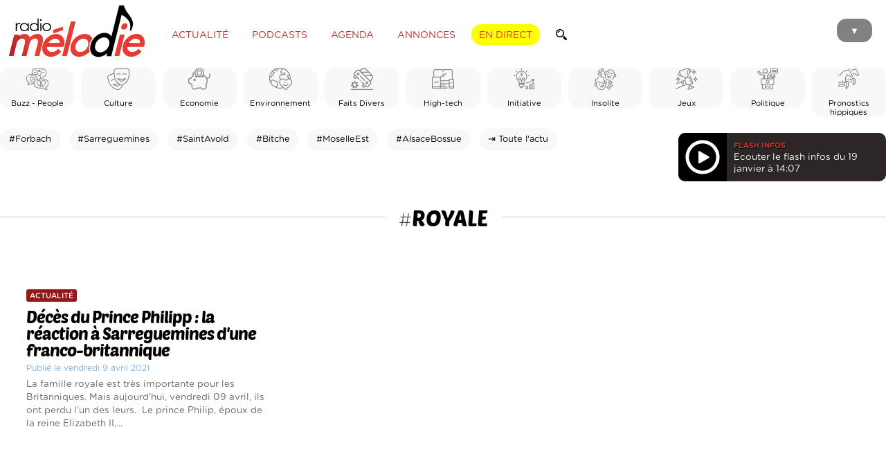

--- FILE ---
content_type: text/html; charset=UTF-8
request_url: https://radiomelodie.com/a/hashtag/royale
body_size: 9089
content:
<!-- royale --><!--
	SELECT * FROM `rm_news` WHERE (`hashtag` LIKE '%royale%' OR `hashtag` LIKE '%royale%') AND `valid` = 1 ORDER BY `date` DESC, `heure` DESC LIMIT 0,50
	--><!doctype html>
<html>
<head>
<!--


                              @@@@@@@@              @@@@@@@@@@@@@@@@@@@@@@@                         
                            @@@@@@@@@@                      @@@@@@@                     @@@@@@@@@@  
   @@@@@       ,@@@@       @@@ ,@@@@@@         @@@@@@      @@@@@@@    @@@@@@@@@@@@     @@@@    @@@@ 
 ,@@@@@@      @@@@@@      @@@  @@@@@@         @@@@@@@      @@@@@@@   @@@@@@@@@@@@@@.  @@@@@     @@@@
 @@@@@@@     @@@@@@@     @@@   @@@@@@       @@@@@@@@@     @@@@@@@@   @@@@@@@@@@@@@@@  @@@@.      @@@
 @@@@@@@    @@@@@@@@    @@@    @@@@@@      @@@@ @@@@@.    @@@@@@@.  @@@@@@  @@@@@@@@ @@@@@      @@@@
 @@@@@@@   @@@@@@@@@   @@@     @@@@@@     @@@@  @@@@@@    @@@@@@@   @@@@@      @@@@@ @@@@@      @@@ 
 @@@@@@@  /@@@@@@@@@. @@@     @@@@@@@    *@@@   @@@@@@   @@@@@@@@   @@@@@       @@@@ @@@@@     @@@  
 @@@@@@@  @@@ @@@@@@/ @@      @@@@@@     @@@    @@@@@@   @@@@@@@@   @@@@@   @@@@@@@  @@@@@   @@@@   
 @@@@@@@@@@@  @@@@@@@@@@      @@@@@@    @@@@/@@@@@@@@@/  @@@@@@@@   @@@@@@@@@@@@@@@   @@@@@@@@@@    
 @@@@@@@@@@@ .@@@@@@@@@      ,@@@@@@   @@@@     @@@@@@@  @@@@@@@@   @@@@@@@@@@@@@@       @@@@       
 @@@@@@@@@@  @@@@@@@@@@      @@@@@@@  @@@@       @@@@@# @@@@@@@@@    @@@@@@@@@@@&                   
 @@@@@@@@@   @@@@@@@@@       @@@@@@@ @@@@        @@@@@@ @@@@@@@@        @@@@.       #@@@@@@@@@@@@@@ 
 @@@@@@@@    @@@@@@@@@       @@@@@@@              @@@@@ @@@@@@@@           @@@@@@@@@@@@@@@@@@@@@@   
              @@@@@@@        @@@@@@@                    @@@@@@@&       @@@@@@@@@@@@@@@#             
                             @@@@@@                      @@@@@@      @@@@.                          
                              &@@@                                                                  


Un site créé par Matoo Studio
https://matoo.studio

-->

<meta http-equiv="Content-Type" content="text/html; charset=UTF-8" />
<meta name="Author" content="Radio Mélodie" />
<meta name="Description" content="Radio Mélodie, Votre radio en Moselle Est" />
<meta name-equiv="content-language" content="fr" />
<meta name="robots" content="index,follow" />
<meta name="revisit-after" content="1 days" />
<meta http-equiv="X-UA-Compatible" content="IE=edge" >
<meta http-equiv="Content-Type" content="text/html; charset=UTF-8" />
<meta name="expires" content="Mon, 02 Feb 2026">
<meta name="Last-Modified" content="Mon, 19 Jan 2026">
<meta property="fb:app_id" content="195821404991" />
<meta property="fb:pages" content="106678919367587" />
<meta name="facebook-domain-verification" content="z7jdo8bf9t3gqo3mts3ohj0zvxlr3d" />

    <!-- APPLE -->
    <meta name="apple-mobile-web-app-capable" content="yes" />
    <meta name="apple-mobile-web-app-title" content="Mélodie" />
    <meta name="viewport" content="width=device-width, initial-scale=1, maximum-scale=1">
    
	<meta name="apple-itunes-app" content="app-id=1502421623" />
    <meta name="google-play-app" content="app-id=fr.imatt.melodie">
	<meta name="theme-color" content="#FFFFFF">



<link href="/css/general.css?=12042023" rel="stylesheet" type="text/css">
<link href="/css/menu.css" rel="stylesheet" type="text/css">

<title>#royale - Radio Mélodie</title>
    <link href="https://radiomelodie.com/rss" rel="alternate" title="Radio Mélodie : rss actualités" type="application/rss+xml">
<meta property="og:type" content="website" />

<meta property="og:title" content="Radio Mélodie - Actualité" />
<meta property="og:url" content="https://www.radiomelodie.com/a/" />
<meta property="og:image" content="https://www.radiomelodie.com/images/actu_nopic.jpg" /><meta property="og:description" content="Toute l'actualité de votre région et de votre radio préférée sur RadioMélodie.com !" />
<link href="https://www.radiomelodie.com/images/actu_nopic.jpg" rel="image_src" />	
<link href="/css/list.lines.css" rel="stylesheet" type="text/css">
<link href="/css/animate.min.css" rel="stylesheet" type="text/css">
  
<script type="text/javascript" src="/js/jquery-3.6.1.min.js"></script>
<script type="text/javascript" src="/js/jquery.easing.1.3.js"></script>
<script type="text/javascript" src="/js/jquery.viewportchecker.min.js"></script>
  
<script src="/js/swiper-bundle.min.js"></script>
<link rel="stylesheet" href="/css/swiper-bundle.min.css">

    <style>
        a.cat {
            color: #FFFFFF;
            display: inline-block;
            padding: 8px 15px;
            border-radius: 5px;
            margin: 0 0 10px 10px;
            opacity: 0.8;
            font-size: 10pt;
            
            transition-duration: 0.2s;
        }
        a.cat:hover {
            opacity: 1;
        }
		
		        .bgcolor_actualite {
            background-color: #961717;
        }
        .bgcolor_buzz-people {
            background-color: #5c5c5c;
        }
        .bgcolor_culture {
            background-color: #6d8fc5;
        }
        .bgcolor_economie {
            background-color: #75946b;
        }
        .bgcolor_environnement {
            background-color: #2fb138;
        }
        .bgcolor_faitsdivers {
            background-color: #454545;
        }
        .bgcolor_high-tech {
            background-color: #878787;
        }
        .bgcolor_initiative {
            background-color: #dd55d2;
        }
        .bgcolor_insolite {
            background-color: #c66b24;
        }
        .bgcolor_jeux {
            background-color: #8597c1;
        }
        .bgcolor_politique {
            background-color: #000000;
        }
        .bgcolor_pronosticshippiques {
            background-color: #CECECE;
        }
        .bgcolor_radiomelodie {
            background-color: #d33636;
        }
        .bgcolor_sante {
            background-color: #df72bc;
        }
        .bgcolor_societe {
            background-color: #38428f;
        }
        .bgcolor_sortie {
            background-color: #9e89eb;
        }
        .bgcolor_sport {
            background-color: #21a14e;
        }
		
    </style>
    
</head>
<body>
	
<style>
	.menuForm {
		padding: 10px 15px ;
		border-radius: 50px;
		border: solid 1.5px rgba(255,255,255,0.60);
		display: inline-block;
		margin: 0;
		width: auto;
	}
	.menuForm input {
		border: none;
		padding: 0;
		margin: 0;
		background: transparent;
		font-size: 16pt;
		vertical-align: middle;
		display: inline-block;
		color: rgba(255,255,255,1);
		width: calc(100% - 30pt);
		font-family: 'Gotham Rounded Book', sans-serif;
	}
	.menuForm input[type="submit"] {
		width: 18pt;
		height: 18pt;
		margin-bottom: 2pt;
		background-image: url('/images/magnifier_w.svg');
		background-size: contain;
		background-repeat: no-repeat;
		background-position: center;
	}
</style>
<menu id="mainMenu">
		<div class="MenuBackgroundCircle"></div>
		<ul>
			<li id="CloseMenuButton" style="margin-top: 70px;"><img src="/images/header_close.svg" alt="Fermer"></li>
			<li>
		<form method="GET" enctype="multipart/form-data" class="menuForm" action="/recherche/">
			<input type="text" name="q" value="" placeholder="Recherche">
			<input type="submit" value="">
		</form></li>
			<a href="javascript:void(0)" onclick="window.open('/direct/', 'radiomelodieplayer', 'width=800, height=600, toolbar=no, menubar=no, location=no, resizable=no, scrollbars=no, status=no');" rel="external"><li style="color: #FFF000;">Écouter en direct</li></a>
			<a href="/"><li>Accueil</li></a>
			<a href="/la-radio.html"><li>Les programmes</li></a>
			<a href="/la-radio.html#findTitle"><li>Quel était ce titre ?</li></a>
			<a href="/a/"><li>Actualité</li></a>
			<li><a href="/podcasts/">Podcasts</a></li>
			<a href="/agenda"><li>Agenda des sorties</li></a>
			<li><a href="/annonces/">Petites annonces</a> | <a href="/annonces/?type=61">Offres d'emploi</a></li>
			<li><a href="/page/10-communiquez-avec-radio-melodie.html">Communiquez sur Mélodie</a> | <a href="/page/20-la-redaction.html">La rédaction</a></li>
			<a href="/contact.html"><li>Contact</li></a>
			<li><a href="https://www.facebook.com/radiomelodie.fr/" target="_blank"><img src="/images/header_fb.svg" alt="Bouton Facebook"></a>
			<a href="https://twitter.com/Radio_Melodie" target="_blank"><img src="/images/header_tw.svg" alt="Bouton Twitter"></a>
			<a href="https://www.instagram.com/radiomelodie/" target="_blank"><img src="/images/header_insta.svg" alt="Bouton Instagram"></a></li>
			<li><a href="https://apps.apple.com/us/app/mélodie/id1502421623?l=fr&ls=1" target="_blank"><img src="/images/htl_appstore.png" style="height: 55px;" /></a>
			<a href="https://play.google.com/store/apps/details?id=com.radio.melodie&hl=fr" target="_blank"><img src="/images/htl_googleplay.png" style="height: 55px;" /></a></li>
		</ul>
	</menu><div id="pageContent">
<style>
	header {
		height: 90px;
		position: relative;
		background-color: rgba(255, 255, 255, 1.00);
	}
	
	header #MenuButton {
		position: absolute;
		z-index: 1;
		top: 27px;
		right: 10px;
		background-color: #818181;
		margin-right: 10px;
		padding: 10px 19px 7px 19px;
		border-radius: 14px;
		cursor: pointer;
		mix-blend-mode: multiply;
		transition-duration: 0.1s;
		font-size: 10pt;
		color: #FFFFFF;
	}
	
	header #MenuButton:hover {
		background-color: #e73333;
		color: #FFFFFF;
	}
	
	header #MenuButton:active {
		background-color: #000000;
		color: #FFFFFF;
	}
	
	header #logoRM {
		height: 80px;
		margin: 5px 10px;
		display: inline-block;
		vertical-align: middle;
		position: relative;
		z-index: 10;
	}
	
	header ul.HeaderMenu {
		margin: 10px 0 0 10px;
		padding: 0;
		display: inline-block;
		vertical-align: middle;
		z-index: 1;
		position: relative;
	}
	
	header ul.HeaderMenu li {
		list-style: none;
		display: inline;
		padding: 8px 10px 6px 10px;
		margin-right: 7px;
		border-radius: 14px;
		border: solid 1px rgba(255, 255, 255, 1.00);
		text-transform: uppercase;
		cursor: pointer;
		font-weight: 100;
		color: rgba(189,47,49,1.00);
		font-size: 10.5pt;
		transition-duration: 0.3s;
	}
	
	header ul.HeaderMenu li:hover {
		color: #1C1C19;
		border: solid 1px #1C1C19;
	}
	
	header ul.HeaderMenu li.ButtonLive {
		color: #e73333;
		text-shadow: none;
		background-color: #ffff00;
		border: solid 1px #ffff00;
		font-weight: 300;
	}
	
	header ul.HeaderMenu li.ButtonLive:hover {
		background-color: #000000;
		box-shadow: 0 0 20px rgba(0, 0, 0, 0.3);
		border: solid 1px #000000;
		color: rgba(255, 255, 255, 1.00);
	}
	
	header ul.HeaderMenu li.ButtonLive:active {
		background-color: #000000;
		color: rgba(189,47,49,1.00);
	}
	
	.headerForm {
		margin: 0;
		padding: 6px 10px 6px 10px;
		border-radius: 14px;
		border: solid 1px rgba(255, 255, 255, 1.00);
		display: inline-block;
		transition-duration: 0.3s;
		width: auto;
		background-color: rgba(255,255,255,1.00);
	}
	.headerForm:hover {
		color: #1C1C19;
		border: solid 1px #1C1C19;
	}
	.headerForm input {
		border: none;
		padding: 0;
		margin: 0;
		background: transparent;
		font-size: 10.5pt;
		vertical-align: middle;
		display: inline-block;
		color: rgba(189,47,49,1.00);
		font-family: 'Gotham Rounded Book', sans-serif;
		transition-duration: 0.3s;
	}
	.headerForm input[type="text"] {
		width: 0;
	}
	.headerForm:hover input[type="text"]{
		width: 100px;
	}
	.headerForm input[type="submit"] {
		width: 12pt;
		height: 12pt;
		margin-top: -1pt;
		margin-bottom: -1pt;
		background-image: url('/images/magnifier.svg');
		background-size: contain;
		background-repeat: no-repeat;
		background-position: center;
	}
    
	
@media only screen and (max-width: 850px) {
	header ul.HeaderMenu {
		display: none;
	}
	}
</style>
<style>
  #iAdminMenu {
    left: 2rem;
    margin: 0;
    position: fixed;
    padding: 0 7px;
    border-radius: 0 0 5px 5px;
    background-color: rgba(44,44,44,0.97);
    color: #FFFFFF;
    font-size: 8pt;
    z-index: 1000;
    opacity: 0.8;
    
    transition-duration: 0.3s;
  }
  #iAdminMenu:hover {
    opacity: 1;
    padding: 7px;
    font-size: 9pt;
  }
  #iAdminMenu ul {
    display: none;
    list-style: none;
    margin: 0;
    padding: 0;
  }
  #iAdminMenu summary {
    padding: 5px;
  }
  #iAdminMenu:hover ul {
    display: block;
  }
  #iAdminMenu ul li {
    position: relative;
    padding: 7px;
    margin: 10px 0 0;
    background-color: #1a1a1a;
  }
  #iAdminMenu ul a {
    color: inherit;
    text-decoration: inherit;
  }
  #iAdminMenu ul li:hover {
    background-color: #a64644;
  }
  #iAdminMenu ul li img {
    height: 13px;
    margin-right: 7px;
    margin-bottom: -1px;
  }
  #iAdminMenu ul li .infos {
    display: none;
    max-width: 400px;
    position: relative;
    overflow: auto;
  }
  #iAdminMenu ul li:hover .infos {
    display: block;
  }
</style>
	<header>		<div class="content">
			<a href="/"><img src="/images/logo_radiomelodie.svg" id="logoRM"></a>
			  <ul class="HeaderMenu">
			    <a href="/a/"><li>Actualité</li></a>
			    <a href="/podcasts/"><li>Podcasts</li></a>
			    <a href="/agenda/"><li>Agenda</li></a>
			    <a href="/annonces/"><li>Annonces</li></a>
			    <a href="javascript:void(0)" onclick="window.open('/direct/', 'radiomelodieplayer', 'width=800, height=600, toolbar=no, menubar=no, location=no, resizable=no, scrollbars=no, status=no');" rel="external"><li class="ButtonLive">En direct</li></a>
			    <form method="GET" enctype="multipart/form-data" class="headerForm" action="/recherche/">
			<input type="text" name="q" value="" placeholder="Recherche"><input type="submit" value="">
		</form>
			  </ul>
			  <div id="MenuButton">▼</div>
		</div>
	</header>	

	
	<style>
      
      .newsCategories {
        width: 100%;
        padding: 0;
        margin: 0.5rem 0;
        position: relative;
      }
      .newsCategories .swiper-wrapper {
        width: 100%;
        padding: 0;
        margin: 0;
      }
      .newsCategories .swiper-slide {
        display: flex;
        align-items: center;
        justify-content: center;
        aspect-ratio: 1/1;
        background-color: rgba(217,217,217,0.20);
        border-radius: 1rem;
      }
      .newsCategories .swiper-slide.selected {
        filter: invert(1) brightness(150%);
        background-color: rgba(233,233,233,0.50);
      }
      .newsCategories .swiper-slide div {
        text-align: center;
        font-size: 0.7rem;
      }
      .newsCategories .swiper-slide div img {
        width: 30%;
        margin-bottom: 10px;
        display: inline-block;
        opacity: 0.5;
      }
      .newsCategories .swiper-slide.selected div img {
        opacity: 1;
      }
      .newsCategories .swiper-slide:hover div img {
        opacity: 1;
      }
      
      
      .newsHashtags {
        position: relative;
        margin: 0;
        width: calc(100% - 300px);
        display: inline-block;
      vertical-align: top;
      }
      .newsHashtags a {
        display: inline-block;
        text-align: center;
        border-radius: 1rem;
        padding: 0.5rem 0.8rem;
        margin: 0.5rem 0.5rem 0 0;
        
        background-color: rgba(217,217,217,0.20);
        
        font-size: 0.8rem;
      }
      .newsHashtags a:hover {
        background-color: rgba(217,217,217,0.40);
      }
      .newsHashtags a span {
        opacity: 0.5;
      }
      .newsHashtags a:hover span {
        opacity: 1;
      }
    
		.flashAudio {
        display: inline-block;
      vertical-align: top;
      width: 300px;
			margin: 15px 0;
			background-color: rgba(45,38,38,1.00);
			color: rgba(255,255,255,1.00);
			border-radius: 10px;
			position: relative;
      overflow: hidden;
      height: 70px;
		}
		.flashAudio .text {
			width: calc(100% - 100px);
      position: absolute;
      top:0;
      left: 80px;
      height: 100%;
      display: flex;
      align-items: center;
			font-size: 10pt;
		}
		.flashAudio .text small {
			color: rgba(216,46,49,1.00);
			text-transform: uppercase;
			font-size: 8pt;
			font-family: 'Gotham Rounded Bold';
            text-shadow: 1px 1px 0px rgba(0,0,0,1);
		}
		.flashAudio .text p {
      margin: 0;
		}
		.flashAudio .audioController {
			width: 70px;
      position: absolute;
      top:0;
      left: 0;
			margin-right: 10px;
		}
		.flashAudio .audioController img {
			width: calc(100% - 20px);
			padding: 10px;
			background-color: black;
			margin-bottom: -5px;
			cursor: pointer;
		}
		.flashAudio .audioController img:hover {
			background-color: rgba(81,81,81,0.53);
		}
        
        progress {
            display: block;
            position: relative;
            border-radius: 5px; 
            width: 100%;
            height: 7px;
            margin-top: 0;
            padding: 0;
            
            transition-duration: 0.2s;
        }
        progress:hover {
            height: 15px;
        }
        progress::-webkit-progress-bar {
            background-color: black;
        }
        progress::-webkit-progress-value {
            background-color: rgba(216,46,49,1.00);
            border-radius: 0 7px 7px 0;
            transition-duration: 0.1s;
        }
        progress::-moz-progress-bar {
            /* style rules */
        }
    
    
            .AuthorPhoto {
                display: inline-block;
                vertical-align: middle;
                width: 120px;
                background-color: rgba(20, 106, 203, 1.00);
                border-radius: 100%;
                transition-duration: 0.3s;
                z-index: 2;
                position: relative;
            }
            .AuthorPhoto:hover {
                transform: scale(1.4) translateX(-10px);
                box-shadow: 0 10px 30px rgba(0, 0, 0, 0.4);
            }

    @media only screen and (max-width: 650px) {
      .newsCategories, .newsHashtags, .flashAudio {
        width: calc(100% - 1rem);
        margin: 0.5rem;
      }
    }
	</style>
	
<section>
	<div class="content">
    <div class="newsCategories swiper-container-horizontal">
      <div class="swiper-wrapper">
          <div class="swiper-slide"><a href="/a/buzz---people">
                  <div>
                    <img src="/categories/34-buzz---people.png">
                    <br>Buzz - People
                  </div></a>
                </div>
          <div class="swiper-slide"><a href="/a/culture">
                  <div>
                    <img src="/categories/85-culture.png">
                    <br>Culture
                  </div></a>
                </div>
          <div class="swiper-slide"><a href="/a/economie">
                  <div>
                    <img src="/categories/81-economie.png">
                    <br>Economie
                  </div></a>
                </div>
          <div class="swiper-slide"><a href="/a/environnement">
                  <div>
                    <img src="/categories/84-environnement.png">
                    <br>Environnement
                  </div></a>
                </div>
          <div class="swiper-slide"><a href="/a/faits-divers">
                  <div>
                    <img src="/categories/79-faits-divers.png">
                    <br>Faits Divers
                  </div></a>
                </div>
          <div class="swiper-slide"><a href="/a/high-tech">
                  <div>
                    <img src="/categories/63-high-tech.png">
                    <br>High-tech
                  </div></a>
                </div>
          <div class="swiper-slide"><a href="/a/initiative">
                  <div>
                    <img src="/categories/87-initiative.png">
                    <br>Initiative
                  </div></a>
                </div>
          <div class="swiper-slide"><a href="/a/insolite">
                  <div>
                    <img src="/categories/41-insolite.png">
                    <br>Insolite
                  </div></a>
                </div>
          <div class="swiper-slide"><a href="/a/jeux">
                  <div>
                    <img src="/categories/64-jeux.png">
                    <br>Jeux
                  </div></a>
                </div>
          <div class="swiper-slide"><a href="/a/politique">
                  <div>
                    <img src="/categories/80-politique.png">
                    <br>Politique
                  </div></a>
                </div>
          <div class="swiper-slide"><a href="/a/pronostics-hippiques">
                  <div>
                    <img src="/categories/102-pronostics-hippiques.png">
                    <br>Pronostics hippiques
                  </div></a>
                </div>
          <div class="swiper-slide"><a href="/a/radio-melodie">
                  <div>
                    <img src="/categories/32-radio-melodie.png">
                    <br>Radio Mélodie
                  </div></a>
                </div>
          <div class="swiper-slide"><a href="/a/sante">
                  <div>
                    <img src="/categories/82-sante.png">
                    <br>Santé
                  </div></a>
                </div>
          <div class="swiper-slide"><a href="/a/societe">
                  <div>
                    <img src="/categories/83-societe.png">
                    <br>Société
                  </div></a>
                </div>
          <div class="swiper-slide"><a href="/a/sortie">
                  <div>
                    <img src="/categories/86-sortie.png">
                    <br>Sortie
                  </div></a>
                </div>
          <div class="swiper-slide"><a href="/a/sport">
                  <div>
                    <img src="/categories/36-sport.png">
                    <br>Sport
                  </div></a>
                </div></div>
    </div>
	</div>

  <div class="content">
    <div class="newsHashtags">
		<a href="/a/hashtag/Forbach">#Forbach</a> <a href="/a/hashtag/Sarreguemines">#Sarreguemines</a> <a href="/a/hashtag/SaintAvold">#SaintAvold</a> <a href="/a/hashtag/Bitche">#Bitche</a> <a href="/a/hashtag/MoselleEst">#MoselleEst</a> <a href="/a/hashtag/AlsaceBossue">#AlsaceBossue</a> <a href="/a/">⇥ Toute l'actu</a></div><div class="flashAudio">
		<div class="audioController">
            <img src="/images/play-button.svg" id="playLaunch">
            <img src="/images/loading-button.svg" id="loadingFlash" style="display:none;">
            <img src="/images/play-button.svg" id="playFlash" style="display:none;">
            <img src="/images/pause-button.svg" id="pauseFlash" style="display:none;">
        </div>
		<div class="text"><p><small>Flash infos</small><br>
		Ecouter le flash infos du 19 janvier à 14:07</p>
		</div>
            <progress id="progressBar" min="0" max="100" value="0" style="display:none;"></progress>
	</div>
		<script>
			
			const audiostream = new Audio();
            
            
			
    $('#playLaunch').click(function(){     
		$('#playLaunch').hide();
		$('#loadingFlash').show();
		audiostream.src = '/audio/infos.mp3';
		audiostream.load();
        console.log('audio loading');
        
        
		audiostream.oncanplay = function() {
			audiostream.play(); 
            $('#loadingFlash').hide();
            $('#pauseFlash').show();
            console.log('audio playing');
		};
        
        
        
            
		$('#progressBar').slideDown();
audiostream.addEventListener("timeupdate", function() {
    var currentTime = audiostream.currentTime;
    var duration = audiostream.duration;
    var percent = (currentTime +.25)/duration*100;
    $('#progressBar').val(percent);
});
        
                
    });
    $('#playFlash').click(function(){     
		$('#playFlash').hide();
		$('#pauseFlash').show();
		$('#progressBar').slideDown();
		audiostream.play(); 
        console.log('audio play');
    });
    $('#pauseFlash').click(function(){
		$('#playFlash').show();
		$('#pauseFlash').hide();
		audiostream.pause(); 
        console.log('audio pause');
    });
		
            
var progressBar = document.getElementById('progressBar');
    progressBar.addEventListener('click', function(e) {
     var percentage = Math.floor((e.offsetX / this.offsetWidth) * 100);
     audiostream.currentTime  = audiostream.duration*(percentage/100);
     progressBar.value        = percentage;
     progressBar.innerHTML    = percentage + '% played';          
});
           
            
    audiostream.addEventListener("ended", function(){
         audiostream.currentTime  = 0;
		$('#playFlash').show();
		$('#pauseFlash').hide();
		$('#progressBar').slideUp();
        console.log('audio ended');
     });
            
		</script>
    </div>
</section>
    
    
    
    
	<div class="content">
		<h1 class="parts" style="margin: 1rem 0 0;">            <hr><p>#<strong>royale</strong></p></h1>
            <style>
				#pageContent {
					width: 100%;
					position: relative;
					overflow: hidden;
				}
                .hidden {
                  opacity: 0;
                }
                
                .listArticles {
                    position: relative;
                }
                .listArticles .items {
                    display: inline-block;
                    vertical-align: top;
                }
                .listArticles .items.sponsored {
					background-color: rgba(252,229,229,0.20);
					padding: 10px;
					border-radius: 10px;
                }
                .listArticles .items .divImg {
                    display: inline-block;
                    vertical-align: middle;
                    width: 100%;
					aspect-ratio: 16/9;
                    background-position: center;
                    background-size: cover;
                    border-radius: 5px;
                    position: relative;
                    overflow: hidden;
                    transition-duration: 0.2s;
					margin: 0;
					padding: 0;
                }
                .listArticles .items .divImg img {
					position: absolute;
					width: 100%;
					height: 100%;
					object-fit: cover;
                }
                .listArticles .items:hover .divImg {
                    opacity: 0.8;
                }
                .listArticles .items .divText {
                    display: inline-block;
                    vertical-align: middle;
					position: relative;
                }
                .listArticles .items .divText p.cat {
                    border-radius: 3px;
                    padding: 3px 5px 2px 5px;
                    font-size: 8pt;
                    margin-bottom: 5px;
                    display: inline-block;
                    font-family: 'Gotham Rounded Medium', sans-serif;
                    color: rgba(255, 255, 255, 1.00);
                    text-transform: uppercase;
                }
                .listArticles .items .divText p.spnd {
                    margin: 8px 0 0 0;
                    font-family: 'Gotham Rounded Medium', sans-serif;
                    font-weight: 300;
                    font-size: 8pt;
                    letter-spacing: 0;
					text-align: right;
					position: relative;
                }
                .listArticles .items .divText p.spnd:hover::before {
					content:"Cet article a été sponsorisé par un annonceur. Le contenu de cet article est la propriété de l'annonceur, est constitue une publicité. Radio Mélodie n'en est pas l'auteur.";
					padding: 10px;
                    font-family: 'Gotham Rounded Light', sans-serif;
					background-color: rgba(255,255,255,1.00);
					box-shadow: 5px 0 10px rgba(0,0,0,0.1);
					text-align: left;
                }
                .listArticles .items .divText p.spnd::before {
					position: absolute;
					width: 250px;
					padding: 0;
					transition-duration: 0.2s;
					right: 0;
					bottom: 10px;
                }
                .listArticles .items .divText p.title {
                    font-family: 'Poetsen-One';
                    margin: 5px 0 0 0;
                    line-height: 1;
                    font-size: 18pt;
                    font-weight: normal;
                    letter-spacing: -1px;
                }
                .listArticles .items .divText p.title span {
					opacity: 0.5;
                }
                .listArticles .items .divText p.title span:before {
					content: "";
					display: inline-block;
					margin-right: 5px;
					margin-bottom: -2px;
					height: 17px;
					width: 17px;
					
					background-image: url('/images/placeholder.svg');
					background-repeat: no-repeat;
					background-size: contain;
					background-position: center;
                }
                .listArticles .items .divText p.text {
                    font-weight: 300;
                    font-size: 10pt;
                    line-height: 1.5;
                    margin: 0;
                    color: rgba(100, 100, 100, 1.00);
                }
                .listArticles .items .divText p.date {
                    margin: 7px 0 7px 0;
                    font-family: 'Gotham Rounded Light', sans-serif;
                    font-weight: 300;
                    font-size: 9pt;
                    letter-spacing: 0;
                }
                .listArticles .items.type1, .listArticles .items.type2, .listArticles .items.type3 {
                    width: 27.3333%;
                    margin: 4% 3%;
                }
                .listArticles .items.type1.sponsored, .listArticles .items.type2.sponsored, .listArticles .items.type3.sponsored {
                    width: calc(27.3333% - 20px);
                    margin: 4% 3%;
                }
                .listArticles .items.type1:hover .divImg, .listArticles .items.type2:hover .divImg, .listArticles .items.type3:hover .divImg {
                    transform: translateY(-3px);
                }
                
                
                .listArticles .items.type4 .divText p.title span:before, .listArticles .items.type5 .divText p.title span:before {
					height: 25px;
					width: 25px;
                }
                
                
                .listArticles .items.type4, .listArticles .items.type5 {
                    width: 100%;
                    height: 500px;
                    position: relative;
                    margin: 4% 0;
                    transition-duration: 0.3s;
                }
                .listArticles .items.type4:hover, .listArticles .items.type5:hover {
                    transform: scale(0.99);
                }
                .listArticles .items.type4 .divImg, .listArticles .items.type5 .divImg {
                    position: absolute;
                    top: 0;
                    padding: 0 0 0 0;
                    width: 65%;
                    height: 100%;
                    z-index: 0;
                }
                .listArticles .items.type4 .divText p.title, .listArticles .items.type5 .divText p.title {
                    font-size: 27pt;
                }
                .listArticles .items.type4 .divText, .listArticles .items.type5 .divText {
                    position: absolute;
                    width: 37%;
                    padding: 30px;
                    margin-top: 35px;
                    z-index: 1;
                    background-color: white;
                }
                .listArticles .items.type4.sponsored .divText, .listArticles .items.type5.sponsored .divText {
					background-color: rgba(252,229,229,1.00);
                }
                .listArticles .items.type4 .divText {
                    right: 0;
                }
                .listArticles .items.type5 .divText {
                    left: 0;
                    text-align: right;
                }
                .listArticles .items.type4 .divImg {
                    left: 0;
                }
                .listArticles .items.type5 .divImg {
                    right: 0;
                }
                
                
                
                
                @media only screen and (max-width: 1200px) {
                    
                .listArticles .items.type4, .listArticles .items.type5 {
                    height: 400px;
                }
                }
                
                
                
                @media only screen and (max-width: 650px) {
                    
                .listArticles .items.type1, .listArticles .items.type2, .listArticles .items.type3 {
                    width: 94%;
                }
                    
                .listArticles .items.type1 .divImg, .listArticles .items.type2 .divImg, .listArticles .items.type3 .divImg {
                    display: inline-block;
                    width: 30%;
                    padding-bottom: 40%;
                } 
                .listArticles .items.type1 .divText, .listArticles .items.type2 .divText, .listArticles .items.type3 .divText {
                    width: 64%;
                    margin: 0 2%;
                }
                .listArticles .items.type1 .divText p.title, .listArticles .items.type2 .divText p.title, .listArticles .items.type3 .divText p.title {
                    font-size: 15pt;
                }
                .listArticles .items .divText p.text {
                    display: none;
                }
                    
                    
                    
                .listArticles .items.type4 .divText p.title, .listArticles .items.type5 .divText p.title {
                    font-size: 21pt;
                }
                .listArticles .items.type4, .listArticles .items.type5 {
                    height: 400px;
                }
                .listArticles .items.type4 .divImg, .listArticles .items.type5 .divImg {
                    width: 50%;
                }
                .listArticles .items.type4 .divText, .listArticles .items.type5 .divText {
                    width: 52%;
                }
                }
                
            </style>
        <div id="pageContentList">
		<div class="listArticles">
			
		<a href="/a/15183-deces-du-prince-philipp-la-reaction-a-sarreguemines-dune-franco-britannique"><div class="items type1">
				<figure class="divImg"><img src="/actus/2021/15183-deces-du-prince-philipp-la-reaction-a-sarreguemines-dune-franco-britannique_w500.jpg">
				</figure>
				<div class="divText">
				  <p class="cat bgcolor_actualite">Actualité</p>
				  <p class="title">D&eacute;c&egrave;s du Prince Philipp : la r&eacute;action &agrave; Sarreguemines d'une franco-britannique</p>
				  <p class="date textcolor_actualite">Publié le vendredi  9 avril 2021</p>
				  <p class="text">La famille royale est tr&egrave;s importante pour les Britanniques. Mais aujourd'hui, vendredi 09 avril, ils ont perdu l'un des leurs.&nbsp;
Le prince Philip, &eacute;poux de la reine Elizabeth II,...</p>
				</div>
			</div></a>			</div>
			
			
						<p align="center">
			<script async src="https://pagead2.googlesyndication.com/pagead/js/adsbygoogle.js?client=ca-pub-1343470722012339"
     crossorigin="anonymous"></script>
<!-- RM_Autosize -->
<ins class="adsbygoogle"
     style="display:block"
     data-ad-client="ca-pub-1343470722012339"
     data-ad-slot="2533878401"
     data-ad-format="auto"
     data-full-width-responsive="true"></ins>
<script>
     (adsbygoogle = window.adsbygoogle || []).push({});
</script>
			</p>
			
	</div>
	</div>
</div>
	

<footer id="ft2" style="margin-bottom: 2rem;">
	<div id="line1"><a href="/">
    <img src="/images/logo_radiomelodie_blanc.svg" style="width: 150px; display: inline-block; vertical-align: middle;" alt="">
		<p style="display: inline-block; vertical-align: middle;">Toute la musique que<br>
<strong>vous aimez écouter !</strong></p></a></div>
  <div class="content">
	  <div class="icons">
	  <a href="/contact"><img src="/images/footer_ph.svg" /></a>
	  <a href="https://www.facebook.com/radiomelodie.fr" target="_blank"><img src="/images/footer_fb.svg" /></a>
	  <a href="https://www.instagram.com/radiomelodie/" target="_blank"><img src="/images/footer_in.svg" /></a>
	  <a href="https://twitter.com/Radio_Melodie" target="_blank"><img src="/images/footer_tw.svg" /></a>
	  <a href="https://apps.apple.com/us/app/mélodie/id1502421623?l=fr&ls=1" target="_blank"><img src="/images/footer_ap.svg" /></a>
	  <a href="https://play.google.com/store/apps/details?id=com.radio.melodie&hl=fr" target="_blank"><img src="/images/footer_ps.svg" /></a>
	  </div>
	
	<ul class="big">
      <a href="javascript:void(0)" onclick="window.open('/direct/', 'radiomelodieplayer', 'width=800, height=600, toolbar=no, menubar=no, location=no, resizable=no, scrollbars=no, status=no');"><li><img src="/images/play-button_black.svg" alt="Écouter en direct" />Écouter en direct</li></a>
      <a href="/"><li>Accueil</li></a>
      <a href="/radio/"><li>La Radio</li></a>
      <a href="/a/"><li>Actualité</li></a>
      <a href="/videos/"><li>Vidéos</li></a>
      <a href="/podcasts/"><li>Podcasts</li></a>
      <a href="/agenda/"><li>Agenda</li></a>
      <a href="/annonces/"><li>Petites annonces</li></a>
      <a href="/contact.html"><li>Contact</li></a>
    </ul>
	
	<ul class="small">
      <a href="/page/4-mentions-legales"><li>Mentions légales</li></a>
      <a href="/page/18-charte-sur-les-donnees-personnelles-et-cookies"><li>Charte sur les données personnelles et cookies</li></a>
      <a href="/page/15-reglement-des-jeux-concours"><li>Règlement des jeux</li></a>
      <a href="/page/5-le-logo-radio-melodie"><li>Télécharger notre logo</li></a>
      <a href="/page/16-zone-de-diffusion"><li>Zone de diffusion</li></a>
      <a href="javascript:void(0)" onclick="window.open('/direct/', 'radiomelodieplayer', 'width=800, height=600, toolbar=no, menubar=no, location=no, resizable=no, scrollbars=no, status=no');"><li>Nous écouter</li></a>
      <a href="/contact"><li>Contactez-nous</li></a>
      <a href="/page/10-communiquez-avec-radio-melodie"><li>Communiquez sur Mélodie</li></a>
      <a href="/page/20-la-redaction"><li>La rédaction</li></a>
    </ul>
  </div>
</footer>

<style>
    .matoostudio {
        text-align: center; 
        margin-bottom: 3rem;
    }
    .matoostudio a {
        background-color: rgba(26, 27, 29, 1.00);
        padding: .7rem 1rem;
        border-radius: .5rem;
        display: inline-block;
        color: rgba(231, 231, 231, 1.00);
        font-size: .8rem;
    }
    .matoostudio a:hover {
        background-color: #353535;
    }
    .matoostudio a img {
        height: 1.3rem;
        margin-bottom: -.7rem;
    }
</style>
<p class="matoostudio"><a href="//matoo.studio" target="_blank">Un site fièrement propulsé par <img src="https://matoo.studio/images/matoo.studio.svg" alt=""></a></p>

<script async src="https://www.googletagmanager.com/gtag/js?id=G-2W9XT9SRQ7"></script>
<script>
  window.dataLayer = window.dataLayer || [];
  function gtag(){dataLayer.push(arguments);}
  gtag('consent', 'default', {
    'ad_user_data': 'denied',
    'ad_personalization': 'granted',
    'ad_storage': 'granted',
    'analytics_storage': 'granted',
    'wait_for_update': 500,
  });
    gtag('consent', 'update', {
      ad_user_data: 'granted',
      ad_personalization: 'granted',
      ad_storage: 'granted',
      analytics_storage: 'granted'
    });
  gtag('js', new Date());

  gtag('config', 'G-2W9XT9SRQ7');
</script>
<script type="text/javascript">

  var _gaq = _gaq || [];
  _gaq.push(['_setAccount', 'UA-28183013-1']);
  _gaq.push(['_trackPageview']);

  (function() {
    var ga = document.createElement('script'); ga.type = 'text/javascript'; ga.async = true;
    ga.src = ('https:' == document.location.protocol ? 'https://ssl' : 'http://www') + '.google-analytics.com/ga.js';
    var s = document.getElementsByTagName('script')[0]; s.parentNode.insertBefore(ga, s);
  })();

</script>
<!-- Google Analytics Indés Radios -->
<script async src="https://www.googletagmanager.com/gtag/js?id=UA-151724628-1"></script>
<script>
  window.dataLayer = window.dataLayer || [];
  function gtag(){dataLayer.push(arguments);}
  gtag('js', new Date());

  gtag('config', 'UA-151724628-1');
</script>
<!-- Clarity tracking code for https://www.radiomelodie.com/ -->
<script type="text/javascript">
    (function(c,l,a,r,i,t,y){
        c[a]=c[a]||function(){(c[a].q=c[a].q||[]).push(arguments)};
        t=l.createElement(r);t.async=1;t.src="https://www.clarity.ms/tag/"+i;
        y=l.getElementsByTagName(r)[0];y.parentNode.insertBefore(t,y);
    })(window, document, "clarity", "script", "b52kbbldit");
</script>
<script type="text/javascript" src="/js/script.footer.js"></script>
	<script>
	
      var swiper = new Swiper(".newsCategories", {
        slidesPerView: 4,
        spaceBetween: 10,
        breakpoints: {
          450: {
            slidesPerView: 5,
          },
          650: {
            slidesPerView: 7,
          },
          800: {
            slidesPerView: 9,
          },
          1200: {
            slidesPerView: 11,
          },
        },
      });
    
    
        $('document').ready(function(){
          
            $('.listArticles .items.type4 .divText, .listArticles .items.type5 .divText').each(function (){
                var heightType4a5 = $('.listArticles .items.type4, .listArticles .items.type5').height();
                var heightTitleType4a5 = $(this).outerHeight();

                var newHeight = (heightType4a5 - heightTitleType4a5) / 2;
                $(this).css({'margin-top': newHeight +'px'});
            });
            
        });
        
		
		// ANIMATIONS
        
        $('.listArticles .items.type1, .listArticles .items.type2, .listArticles .items.type3, .moreNews').addClass("hidden").viewportChecker({
            classToAdd: 'animate__animated animate__fadeIn',
            classToRemove: 'hidden',
            offset: 100
        });
	   $('.listArticles .items.type4 .divText, .listArticles .items.type5 .divImg').addClass("hidden").viewportChecker({
            classToAdd: 'animate__animated animate__fadeInRight',
            classToRemove: 'hidden',
            offset: 100
        });
        $('.listArticles .items.type4 .divImg, .listArticles .items.type5 .divText').addClass("hidden").viewportChecker({
            classToAdd: 'animate__animated animate__fadeInLeft',
            classToRemove: 'hidden',
            offset: 100
        });
	
	
	
	
	
// LOADING ARTICLES WHILE SCROLLING

$(document).scroll(function(){
		
  var positionscroll = $(document).scrollTop();
  
  var col1position = $('#pageContentList').offset();
  var col1theight = $('#pageContentList').height();
  var col1tscroll = (col1position.top + col1theight) - ($(window).height() * 0.9);
  
  
  if(positionscroll >= col1tscroll)
  {
	  loadnewpage();
  }
});
	
	  var startat = 0;
	  var nbitems = 1;
	  var comptitems = nbitems;
	  
	  var loading = false;
	
	function loadnewpage(){
		  
	  if(!loading)
	  {
	  loading = true;
	  
	  startat = startat + nbitems;
	  comptitems = comptitems + nbitems;
	  
	  var idmur = "page_actualite_load"+comptitems;
	  var idload = "loadnext"+comptitems;
	  
	  var page = "/page_actualite_load.php?start="+startat+"&nbitems="+nbitems+"&hashtag=royale";
          console.log(page);
	  
	  $("#pageContentList").append('<div id="'+idmur+'" class="listArticles"><img src="/images/loading.gif" id="'+idload+'" style="width:100px; margin:20px 0 10% 45%;"></div>')
	  $("#"+idmur).hide().load(page).fadeIn('fast',function(){
          loading = false;
          $('.listArticles .items.type1, .listArticles .items.type2, .listArticles .items.type3').addClass("hidden").viewportChecker({
              classToAdd: 'animate__animated animate__fadeIn',
              classToRemove: 'hidden',
              offset: 100
          });
          $('.listArticles .items.type4 .divText, .listArticles .items.type5 .divImg').addClass("hidden").viewportChecker({
              classToAdd: 'animate__animated animate__fadeInRight',
              classToRemove: 'hidden',
              offset: 100
          });
          $('.listArticles .items.type4 .divImg, .listArticles .items.type5 .divText').addClass("hidden").viewportChecker({
              classToAdd: 'animate__animated animate__fadeInLeft',
              classToRemove: 'hidden',
              offset: 100
          });
          
          $('.listArticles .items.type4 .divText, .listArticles .items.type5 .divText').each(function (){
                var heightType4a5 = $('.listArticles .items.type4, .listArticles .items.type5').height();
                var heightTitleType4a5 = $(this).outerHeight();

                var newHeight = (heightType4a5 - heightTitleType4a5) / 2;
                $(this).css({'margin-top': newHeight +'px'});
            });
      });
	  
          
          
	  }
	}
	
	
	</script>
</body>
</html>


--- FILE ---
content_type: text/html; charset=utf-8
request_url: https://www.google.com/recaptcha/api2/aframe
body_size: 267
content:
<!DOCTYPE HTML><html><head><meta http-equiv="content-type" content="text/html; charset=UTF-8"></head><body><script nonce="6X5RfOxkuJGeRpMOIMr2og">/** Anti-fraud and anti-abuse applications only. See google.com/recaptcha */ try{var clients={'sodar':'https://pagead2.googlesyndication.com/pagead/sodar?'};window.addEventListener("message",function(a){try{if(a.source===window.parent){var b=JSON.parse(a.data);var c=clients[b['id']];if(c){var d=document.createElement('img');d.src=c+b['params']+'&rc='+(localStorage.getItem("rc::a")?sessionStorage.getItem("rc::b"):"");window.document.body.appendChild(d);sessionStorage.setItem("rc::e",parseInt(sessionStorage.getItem("rc::e")||0)+1);localStorage.setItem("rc::h",'1768828219904');}}}catch(b){}});window.parent.postMessage("_grecaptcha_ready", "*");}catch(b){}</script></body></html>

--- FILE ---
content_type: image/svg+xml
request_url: https://radiomelodie.com/images/header_insta.svg
body_size: 526
content:
<?xml version="1.0" encoding="utf-8"?>
<!-- Generator: Adobe Illustrator 23.0.1, SVG Export Plug-In . SVG Version: 6.00 Build 0)  -->
<svg version="1.1" id="Capa_1" xmlns="http://www.w3.org/2000/svg" xmlns:xlink="http://www.w3.org/1999/xlink" x="0px" y="0px"
	 viewBox="0 0 340.16 340.16" style="enable-background:new 0 0 340.16 340.16;" xml:space="preserve">
<style type="text/css">
	.st0{fill:#FFFFFF;}
</style>
<g>
	<path class="st0" d="M101.48,306.28h136.4c38.3,0,69.4-31.1,69.4-69.4v-136.4c0-38.3-31.1-69.4-69.4-69.4h-136.4
		c-38.3,0-69.4,31.1-69.4,69.4v136.4C32.08,275.18,63.18,306.28,101.48,306.28z M62.08,100.48c0-21.8,17.7-39.5,39.5-39.5h136.4
		c21.8,0,39.5,17.7,39.5,39.5v136.4c0,21.8-17.7,39.5-39.5,39.5h-136.5c-21.8,0-39.5-17.7-39.5-39.5v-136.4H62.08z"/>
	<path class="st0" d="M242.88,112.48c9.2,0,16.8-7.5,16.8-16.8c0-9.2-7.5-16.8-16.8-16.8s-16.8,7.5-16.8,16.8
		S233.58,112.48,242.88,112.48z"/>
	<path class="st0" d="M169.68,239.58c39.1,0,70.9-31.8,70.9-70.9s-31.8-70.9-70.9-70.9s-70.9,31.8-70.9,70.9
		C98.78,207.78,130.58,239.58,169.68,239.58z M169.68,127.78c22.6,0,40.9,18.4,40.9,40.9c0,22.6-18.4,40.9-40.9,40.9
		c-22.6,0-40.9-18.4-40.9-40.9C128.78,146.08,147.08,127.78,169.68,127.78z"/>
</g>
</svg>


--- FILE ---
content_type: image/svg+xml
request_url: https://radiomelodie.com/images/header_fb.svg
body_size: 331
content:
<?xml version="1.0" encoding="utf-8"?>
<!-- Generator: Adobe Illustrator 23.0.1, SVG Export Plug-In . SVG Version: 6.00 Build 0)  -->
<svg version="1.1" id="Capa_1" xmlns="http://www.w3.org/2000/svg" xmlns:xlink="http://www.w3.org/1999/xlink" x="0px" y="0px"
	 viewBox="0 0 340.16 340.16" style="enable-background:new 0 0 340.16 340.16;" xml:space="preserve">
<style type="text/css">
	.st0{fill:#FFFFFF;}
</style>
<path class="st0" d="M233.98,129.98h-45.9v-24.9c0,0-2.6-23.7,12.3-23.7h30.2v-51.1h-51.5c0,0-43.1-0.2-43.1,48
	c0,10.4,0,29.2-0.1,51.7h-29.5v41.1h29.4c-0.1,65.4-0.4,138.2-0.4,138.2h52.7v-138.2h34.7L233.98,129.98z"/>
</svg>
